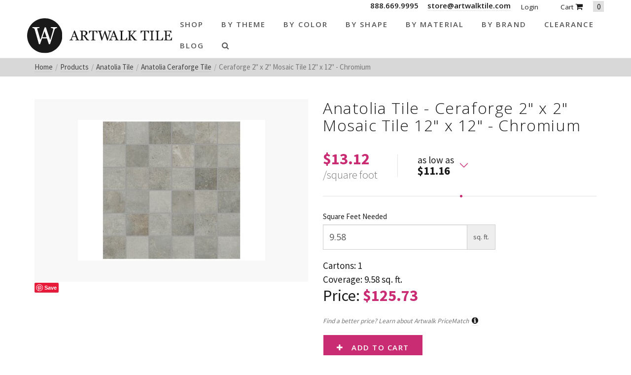

--- FILE ---
content_type: text/html; charset=UTF-8
request_url: https://www.artwalktile.com/products/anatolia/ceraforge/ceraforge-2-x-2-mosaic-tile-chromium-4501-0059-1
body_size: 11183
content:
<!DOCTYPE HTML>
<html lang="en">
	<head>
		<title>Anatolia Tile - Ceraforge 2" x 2" Mosaic Tile 12" x 12" - Chromium</title>

		<meta charset="utf-8">
		<meta name="keywords" content="">
		<meta name="description" content="">
		<meta name="viewport" content="width=device-width, initial-scale=1.0">	
		<meta name="p:domain_verify" content="4e583b92df483581105a2c3fe1f1e252"/>	
		<link rel="shortcut icon" type="image/x-icon" href="https://www.artwalktile.com/images/favicon/favicon.ico">

				<link rel="apple-touch-icon" sizes="57x57" href="https://www.artwalktile.com/images/favicon/apple-icon-57x57.png">
		<link rel="apple-touch-icon" sizes="60x60" href="https://www.artwalktile.com/images/favicon/apple-icon-60x60.png">
		<link rel="apple-touch-icon" sizes="72x72" href="https://www.artwalktile.com/images/favicon/apple-icon-72x72.png">
		<link rel="apple-touch-icon" sizes="76x76" href="https://www.artwalktile.com/images/favicon/apple-icon-76x76.png">
		<link rel="apple-touch-icon" sizes="114x114" href="https://www.artwalktile.com/images/favicon/apple-icon-114x114.png">
		<link rel="apple-touch-icon" sizes="120x120" href="https://www.artwalktile.com/images/favicon/apple-icon-120x120.png">
		<link rel="apple-touch-icon" sizes="144x144" href="https://www.artwalktile.com/images/favicon/apple-icon-144x144.png">
		<link rel="apple-touch-icon" sizes="152x152" href="https://www.artwalktile.com/images/favicon/apple-icon-152x152.png">
		<link rel="apple-touch-icon" sizes="180x180" href="https://www.artwalktile.com/images/favicon/apple-icon-180x180.png">
		<link rel="icon" type="image/png" sizes="192x192"  href="https://www.artwalktile.com/images/favicon/android-icon-192x192.png">
		<link rel="icon" type="image/png" sizes="32x32" href="https://www.artwalktile.com/images/favicon/favicon-32x32.png">
		<link rel="icon" type="image/png" sizes="96x96" href="https://www.artwalktile.com/images/favicon/favicon-96x96.png">
		<link rel="icon" type="image/png" sizes="16x16" href="https://www.artwalktile.com/images/favicon/favicon-16x16.png">
		<link rel="manifest" href="https://www.artwalktile.com/images/favicon/manifest.json">
		<meta name="msapplication-TileColor" content="#ffffff">
		<meta name="msapplication-TileImage" content="https://www.artwalktile.com/images/favicon/ms-icon-144x144.png">
		<meta name="theme-color" content="#ffffff">
		
		<link media="all" type="text/css" rel="stylesheet" href="//maxcdn.bootstrapcdn.com/bootstrap/3.3.4/css/bootstrap.min.css">

    	<link media="all" type="text/css" rel="stylesheet" href="//maxcdn.bootstrapcdn.com/bootstrap/3.3.4/css/bootstrap-theme.min.css">

    	<link media="all" type="text/css" rel="stylesheet" href="//maxcdn.bootstrapcdn.com/font-awesome/4.3.0/css/font-awesome.min.css">

    	<link media="all" type="text/css" rel="stylesheet" href="//fonts.googleapis.com/css?family=Open+Sans:300,300i,400,600,400italic|Source+Sans+Pro:400,700,500,300,600,800">

    	
		<link media="all" type="text/css" rel="stylesheet" href="https://www.artwalktile.com/css/styles.min.css?1721841899">

		
		<link rel="canonical" href="https://www.artwalktile.com/products/anatolia/ceraforge/ceraforge-2-x-2-mosaic-tile-chromium-4501-0059-1">



				<!-- Facebook Open Graph -->
		<meta property="og:title" content="Anatolia Tile - Ceraforge 2" x 2" Mosaic Tile 12" x 12" - Chromium" />
		<meta property="og:type" content="website" />
		<meta property="og:site_name" content="Artwalk Tile" />
		<meta property="og:description" content="" />
		<meta property="og:image" content="https://www.artwalktile.com/images/logo.png" />
		<!-- Google Plus -->
		<link rel="publisher" href="https://plus.google.com/101750162801390853698/"/>

    
		<!-- Google Analytics -->
		<script>
		(function(i,s,o,g,r,a,m){i['GoogleAnalyticsObject']=r;i[r]=i[r]||function(){
		(i[r].q=i[r].q||[]).push(arguments)},i[r].l=1*new Date();a=s.createElement(o),
		m=s.getElementsByTagName(o)[0];a.async=1;a.src=g;m.parentNode.insertBefore(a,m)
		})(window,document,'script','//www.google-analytics.com/analytics.js','ga');

		ga('create', 'UA-26192825-1', 'auto');
		ga('require', 'displayfeatures');
		ga('send', 'pageview');

		</script>

			<!-- RSS Feeds -->
		<link rel="alternate" type="application/rss+xml" title="Blog Posts" href="https://www.artwalktile.com/blog.rss">
		
		<!-- Google Tag Manager -->
		<script>(function(w,d,s,l,i){w[l]=w[l]||[];w[l].push({'gtm.start':
		new Date().getTime(),event:'gtm.js'});var f=d.getElementsByTagName(s)[0],
		j=d.createElement(s),dl=l!='dataLayer'?'&l='+l:'';j.async=true;j.src=
		'https://www.googletagmanager.com/gtm.js?id='+i+dl;f.parentNode.insertBefore(j,f);
		})(window,document,'script','dataLayer','GTM-MW2GFHJ');</script>
		<!-- End Google Tag Manager -->
		
	</head>
	<body itemscope itemtype="http://schema.org/WebPage">

		<!-- Google Tag Manager (noscript) -->
		<noscript><iframe src="https://www.googletagmanager.com/ns.html?id=GTM-MW2GFHJ"
		height="0" width="0" style="display:none;visibility:hidden"></iframe></noscript>
		<!-- End Google Tag Manager (noscript) -->

		<div class="page one-column">

	<header itemscope itemtype="https://schema.org/WPHeader">

        <div class="header-mobile visible-xs visible-sm">
    <div class="row nav-top">
        <div class="container">
            <div class="row">
                <div class="col-xs-7">
                    <a href="tel:+18886699995" class="phone">888.669.9995</a>
                    <a href="tel:+18886699995" class="phone"><a href="mai&#x6c;t&#x6f;:s&#116;o&#114;e&#x40;&#x61;&#114;&#x74;&#x77;&#x61;l&#107;&#116;i&#108;&#x65;.&#99;&#111;m">s&#116;o&#114;e&#x40;&#x61;&#114;&#x74;&#x77;&#x61;l&#107;&#116;i&#108;&#x65;.&#99;&#111;m</a></a>
                </div>
                <div class="col-xs-5 text-right">
                <div class="login-wrapper">
                                    <a href="https://www.artwalktile.com/cart/account">Login</a>
                                <a href="https://www.artwalktile.com/cart" class="cart"><i class="fa fa-shopping-cart"></i></a>
                <span>0</span>
            </div> 
                </div>
            </div>
        </div>
    </div>

    <div class="navbar-mobile">
        <div class="logo">
        	<a href="https://www.artwalktile.com">
                  <img src="https://www.artwalktile.com/images/logo-text.svg" alt="Artwalk Tile"  class="img-responsive" />
            </a>
        </div>
        <ul id="mobile-menu">
            <li>
            	<a class="search-btn" href="#"><i class="fa fa-search"></i></a>
            	<div class="slide-menu">
            		<ul>
            			<li>
            				<div class="mobile-search">
						        <form method="GET" action="https://www.artwalktile.com/products/all" accept-charset="UTF-8" class="form-inline">

	<div class="input-group">
		<input class="form-control" name="keywords" class="form-control" placeholder="Search" required>
		<span class="input-group-btn">
			<button type="submit" class="btn">
				Search
			</button>
		</span>
	</div>

</form>						    </div>
            			</li>
            		</ul>
            	</div>
            </li>
            <li>
            	<a class="visible-closed"><i class="fa fa-bars"></i></a>
        		<a class="visible-open"><i class="fa fa-close"></i></a>
        		<div class="slide-menu">
        			<ul>
                        <li>
    <a href="https://www.artwalktile.com/products">Shop</a>
</li>
<li class="has-sub">
    <a href="https://www.artwalktile.com/products/themes">by Theme<i></i></a>
    <ul>
    	<li class="back">
    		<a href="https://www.artwalktile.com/products/themes">by Theme<i></i></a>
    	</li>
    	    		<li>
    			<a href="https://www.artwalktile.com/products/themes/brick-look-tile">Brick Look Tile</a>
    		</li>
    	    		<li>
    			<a href="https://www.artwalktile.com/products/themes/clearance">Clearance</a>
    		</li>
    	    		<li>
    			<a href="https://www.artwalktile.com/products/themes/concrete-look-tile">Concrete Look Tile</a>
    		</li>
    	    		<li>
    			<a href="https://www.artwalktile.com/products/themes/fabric-look-tile">Fabric Look Tile</a>
    		</li>
    	    		<li>
    			<a href="https://www.artwalktile.com/products/themes/glass-tile">Glass Tile</a>
    		</li>
    	    		<li>
    			<a href="https://www.artwalktile.com/products/themes/glass-mosaic-tile">Glass Mosaic Tile</a>
    		</li>
    	    		<li>
    			<a href="https://www.artwalktile.com/products/themes/hardwood-flooring">Hardwood Flooring</a>
    		</li>
    	    		<li>
    			<a href="https://www.artwalktile.com/products/themes/ledger-stone">Ledger Stone</a>
    		</li>
    	    		<li>
    			<a href="https://www.artwalktile.com/products/themes/marble-and-natural-stone-tile">Marble and Natural Stone Tile</a>
    		</li>
    	    		<li>
    			<a href="https://www.artwalktile.com/products/themes/marble-look-tile">Marble Look Tile</a>
    		</li>
    	    		<li>
    			<a href="https://www.artwalktile.com/products/themes/metal-look-tile">Metal Look Tile</a>
    		</li>
    	    		<li>
    			<a href="https://www.artwalktile.com/products/themes/mosaic-tiles">Mosaic Tile</a>
    		</li>
    	    		<li>
    			<a href="https://www.artwalktile.com/products/themes/natural-stone-and-glass">Natural Stone & Glass Tile</a>
    		</li>
    	    		<li>
    			<a href="https://www.artwalktile.com/products/themes/natural-stone-look-tile">Natural Stone Look Tile</a>
    		</li>
    	    		<li>
    			<a href="https://www.artwalktile.com/products/themes/pebble-tile">Pebble Tile</a>
    		</li>
    	    		<li>
    			<a href="https://www.artwalktile.com/products/themes/pool-tile">Pool Tile</a>
    		</li>
    	    		<li>
    			<a href="https://www.artwalktile.com/products/themes/porcelain-pavers">Porcelain Pavers</a>
    		</li>
    	    		<li>
    			<a href="https://www.artwalktile.com/products/themes/slate-look-tile">Slate Look Tile</a>
    		</li>
    	    		<li>
    			<a href="https://www.artwalktile.com/products/themes/subway-tile">Subway Tile</a>
    		</li>
    	    		<li>
    			<a href="https://www.artwalktile.com/products/themes/terracotta-look">Terracotta Look</a>
    		</li>
    	    		<li>
    			<a href="https://www.artwalktile.com/products/themes/terrazzo-look">Terrazzo Look</a>
    		</li>
    	    		<li>
    			<a href="https://www.artwalktile.com/products/themes/travertine-look-tile">Travertine Look Tile</a>
    		</li>
    	    		<li>
    			<a href="https://www.artwalktile.com/products/themes/wood-look-tile">Wood Look Tile</a>
    		</li>
    	    		<li>
    			<a href="https://www.artwalktile.com/products/themes/water-jet-marble">Water Jet Marble</a>
    		</li>
    	    </ul>
</li>
<li class="has-sub">
    <a href="https://www.artwalktile.com/products/colors">by Color<i></i></a>
    <ul>
    	<li class="back">
    		<a href="https://www.artwalktile.com/products/colors">by Color<i></i></a>
    	</li>
    	    		<li>
    			<a href="https://www.artwalktile.com/products/colors/almond">Almond</a>
    		</li>
    	    		<li>
    			<a href="https://www.artwalktile.com/products/colors/argento">Argento</a>
    		</li>
    	    		<li>
    			<a href="https://www.artwalktile.com/products/colors/beige">Beige</a>
    		</li>
    	    		<li>
    			<a href="https://www.artwalktile.com/products/colors/bianco">Bianco</a>
    		</li>
    	    		<li>
    			<a href="https://www.artwalktile.com/products/colors/black">Black</a>
    		</li>
    	    		<li>
    			<a href="https://www.artwalktile.com/products/colors/blue">Blue</a>
    		</li>
    	    		<li>
    			<a href="https://www.artwalktile.com/products/colors/bone">Bone</a>
    		</li>
    	    		<li>
    			<a href="https://www.artwalktile.com/products/colors/bronze">Bronze</a>
    		</li>
    	    		<li>
    			<a href="https://www.artwalktile.com/products/colors/caramel">Caramel</a>
    		</li>
    	    		<li>
    			<a href="https://www.artwalktile.com/products/colors/carrara">Carrara</a>
    		</li>
    	    		<li>
    			<a href="https://www.artwalktile.com/products/colors/copper">Copper</a>
    		</li>
    	    		<li>
    			<a href="https://www.artwalktile.com/products/colors/cream">Cream</a>
    		</li>
    	    		<li>
    			<a href="https://www.artwalktile.com/products/colors/gold">Gold</a>
    		</li>
    	    		<li>
    			<a href="https://www.artwalktile.com/products/colors/gray">Gray</a>
    		</li>
    	    		<li>
    			<a href="https://www.artwalktile.com/products/colors/green">Green</a>
    		</li>
    	    		<li>
    			<a href="https://www.artwalktile.com/products/colors/greige">Greige</a>
    		</li>
    	    		<li>
    			<a href="https://www.artwalktile.com/products/colors/grey">Grey</a>
    		</li>
    	    		<li>
    			<a href="https://www.artwalktile.com/products/colors/ivory">Ivory</a>
    		</li>
    	    		<li>
    			<a href="https://www.artwalktile.com/products/colors/mica">Mica</a>
    		</li>
    	    		<li>
    			<a href="https://www.artwalktile.com/products/colors/multi">Multi</a>
    		</li>
    	    		<li>
    			<a href="https://www.artwalktile.com/products/colors/natural">Natural</a>
    		</li>
    	    		<li>
    			<a href="https://www.artwalktile.com/products/colors/noce">Noce</a>
    		</li>
    	    		<li>
    			<a href="https://www.artwalktile.com/products/colors/olive">Olive</a>
    		</li>
    	    		<li>
    			<a href="https://www.artwalktile.com/products/colors/orange">Orange</a>
    		</li>
    	    		<li>
    			<a href="https://www.artwalktile.com/products/colors/oxide">Oxide</a>
    		</li>
    	    		<li>
    			<a href="https://www.artwalktile.com/products/colors/pearl">Pearl</a>
    		</li>
    	    		<li>
    			<a href="https://www.artwalktile.com/products/colors/pink">Pink</a>
    		</li>
    	    		<li>
    			<a href="https://www.artwalktile.com/products/colors/purple">Purple</a>
    		</li>
    	    		<li>
    			<a href="https://www.artwalktile.com/products/colors/red">Red</a>
    		</li>
    	    		<li>
    			<a href="https://www.artwalktile.com/products/colors/rust">Rust</a>
    		</li>
    	    		<li>
    			<a href="https://www.artwalktile.com/products/colors/sand">Sand</a>
    		</li>
    	    		<li>
    			<a href="https://www.artwalktile.com/products/colors/silver">Silver</a>
    		</li>
    	    		<li>
    			<a href="https://www.artwalktile.com/products/colors/tan">Tan</a>
    		</li>
    	    		<li>
    			<a href="https://www.artwalktile.com/products/colors/taupe">Taupe</a>
    		</li>
    	    		<li>
    			<a href="https://www.artwalktile.com/products/colors/turquoise">Turquoise</a>
    		</li>
    	    		<li>
    			<a href="https://www.artwalktile.com/products/colors/walnut">Walnut</a>
    		</li>
    	    		<li>
    			<a href="https://www.artwalktile.com/products/colors/white">White</a>
    		</li>
    	    		<li>
    			<a href="https://www.artwalktile.com/products/colors/yellow">Yellow</a>
    		</li>
    	    </ul>
</li>
<li class="has-sub">
    <a href="https://www.artwalktile.com/products/shapes">by Shape<i></i></a>
    <ul>
    	<li class="back">
    		<a href="https://www.artwalktile.com/products/shapes">by Shape<i></i></a>
    	</li>
    	    		<li>
    			<a href="https://www.artwalktile.com/products/shapes/square">Square</a>
    		</li>
    	    		<li>
    			<a href="https://www.artwalktile.com/products/shapes/rectangle">Rectangle</a>
    		</li>
    	    		<li>
    			<a href="https://www.artwalktile.com/products/shapes/hexagon">Hexagon</a>
    		</li>
    	    		<li>
    			<a href="https://www.artwalktile.com/products/shapes/chevron">Chevron</a>
    		</li>
    	    		<li>
    			<a href="https://www.artwalktile.com/products/shapes/octagon">Octagon</a>
    		</li>
    	    		<li>
    			<a href="https://www.artwalktile.com/products/shapes/rhomboid">Rhomboid</a>
    		</li>
    	    		<li>
    			<a href="https://www.artwalktile.com/products/shapes/oval">Oval</a>
    		</li>
    	    		<li>
    			<a href="https://www.artwalktile.com/products/shapes/round">Round</a>
    		</li>
    	    		<li>
    			<a href="https://www.artwalktile.com/products/shapes/random-patterns">Random Patterns</a>
    		</li>
    	    		<li>
    			<a href="https://www.artwalktile.com/products/shapes/unique-shapes">Unique Shapes</a>
    		</li>
    	    </ul>
</li>
<li class="has-sub">
    <a href="https://www.artwalktile.com/products/materials">by Material<i></i></a>
    <ul>
    	<li class="back">
    		<a href="https://www.artwalktile.com/products/materials">by Material<i></i></a>
    	</li>
    	    		<li>
    			<a href="https://www.artwalktile.com/products/materials/cement">Cement</a>
    		</li>
    	    		<li>
    			<a href="https://www.artwalktile.com/products/materials/ceramic">Ceramic</a>
    		</li>
    	    		<li>
    			<a href="https://www.artwalktile.com/products/materials/glass">Glass</a>
    		</li>
    	    		<li>
    			<a href="https://www.artwalktile.com/products/materials/grout-and-other-installation-materials">Grout & Other Installation Materials</a>
    		</li>
    	    		<li>
    			<a href="https://www.artwalktile.com/products/materials/hardwood">Hardwood</a>
    		</li>
    	    		<li>
    			<a href="https://www.artwalktile.com/products/materials/marble">Marble</a>
    		</li>
    	    		<li>
    			<a href="https://www.artwalktile.com/products/materials/metal">Metal</a>
    		</li>
    	    		<li>
    			<a href="https://www.artwalktile.com/products/materials/natural-stone">Natural Stone</a>
    		</li>
    	    		<li>
    			<a href="https://www.artwalktile.com/products/materials/porcelain">Porcelain</a>
    		</li>
    	    		<li>
    			<a href="https://www.artwalktile.com/products/materials/quartz">Quartz</a>
    		</li>
    	    		<li>
    			<a href="https://www.artwalktile.com/products/materials/slate">Slate</a>
    		</li>
    	    		<li>
    			<a href="https://www.artwalktile.com/products/materials/stainless-steel">Stainless Steel</a>
    		</li>
    	    		<li>
    			<a href="https://www.artwalktile.com/products/materials/terrazzo">Terrazzo</a>
    		</li>
    	    		<li>
    			<a href="https://www.artwalktile.com/products/materials/travertine">Travertine</a>
    		</li>
    	    		<li>
    			<a href="https://www.artwalktile.com/products/materials/vinyl">Vinyl</a>
    		</li>
    	    </ul>
</li>
<li class="has-sub">
    <a href="https://www.artwalktile.com/products/brands">by Brand<i></i></a>
    <ul>
    	<li class="back">
    		<a href="https://www.artwalktile.com/products/brands">by Brand<i></i></a>
    	</li>
    	    		<li>
    			<a href="https://www.artwalktile.com/products/abk">ABK Tile</a>
    		</li>
    	    		<li>
    			<a href="https://www.artwalktile.com/products/adex-usa">Adex USA</a>
    		</li>
    	    		<li>
    			<a href="https://www.artwalktile.com/products/alaplana">Alaplana</a>
    		</li>
    	    		<li>
    			<a href="https://www.artwalktile.com/products/american-florim">American Florim Tile</a>
    		</li>
    	    		<li>
    			<a href="https://www.artwalktile.com/products/american-olean">American Olean Tile</a>
    		</li>
    	    		<li>
    			<a href="https://www.artwalktile.com/products/anatolia">Anatolia Tile</a>
    		</li>
    	    		<li>
    			<a href="https://www.artwalktile.com/products/aparici">Aparici Tile</a>
    		</li>
    	    		<li>
    			<a href="https://www.artwalktile.com/products/apavisa-tile">Apavisa Tile</a>
    		</li>
    	    		<li>
    			<a href="https://www.artwalktile.com/products/ape-grupo">Ape Grupo</a>
    		</li>
    	    		<li>
    			<a href="https://www.artwalktile.com/products/argenta">Argenta Tile</a>
    		</li>
    	    		<li>
    			<a href="https://www.artwalktile.com/products/ariana">Ariana Tile</a>
    		</li>
    	    		<li>
    			<a href="https://www.artwalktile.com/products/artistica-due">Artistica Due</a>
    		</li>
    	    		<li>
    			<a href="https://www.artwalktile.com/products/artwalk-tile">ArtWalk Tile</a>
    		</li>
    	    		<li>
    			<a href="https://www.artwalktile.com/products/atlas-concorde">Atlas Concorde Tile</a>
    		</li>
    	    		<li>
    			<a href="https://www.artwalktile.com/products/azteca">Azteca Tile</a>
    		</li>
    	    		<li>
    			<a href="https://www.artwalktile.com/products/baldocer">Baldocer</a>
    		</li>
    	    		<li>
    			<a href="https://www.artwalktile.com/products/bati-orient">Bati Orient Tile</a>
    		</li>
    	    		<li>
    			<a href="https://www.artwalktile.com/products/bestile">Bestile</a>
    		</li>
    	    		<li>
    			<a href="https://www.artwalktile.com/products/bleu-tek">Bleu Tek</a>
    		</li>
    	    		<li>
    			<a href="https://www.artwalktile.com/products/blustyle">Blustyle Tile</a>
    		</li>
    	    		<li>
    			<a href="https://www.artwalktile.com/products/bottega-tile">Bottega Tile</a>
    		</li>
    	    		<li>
    			<a href="https://www.artwalktile.com/products/caesar">Caesar Tile</a>
    		</li>
    	    		<li>
    			<a href="https://www.artwalktile.com/products/campogalliano">Campogalliano Tile</a>
    		</li>
    	    		<li>
    			<a href="https://www.artwalktile.com/products/carmen-ceramica">Carmen Ceramica</a>
    		</li>
    	    		<li>
    			<a href="https://www.artwalktile.com/products/carreaux-metro">Carreaux Métro</a>
    		</li>
    	    		<li>
    			<a href="https://www.artwalktile.com/products/casa-dolce-casa">Casa Dolce Casa Tile</a>
    		</li>
    	    		<li>
    			<a href="https://www.artwalktile.com/products/casalgrande-padana">Casalgrande Padana</a>
    		</li>
    	    		<li>
    			<a href="https://www.artwalktile.com/products/castelvetro">Castelvetro Tile</a>
    		</li>
    	    		<li>
    			<a href="https://www.artwalktile.com/products/century">Century Tile</a>
    		</li>
    	    		<li>
    			<a href="https://www.artwalktile.com/products/ceramiche-italiane">Ceramiche Italiane Tile</a>
    		</li>
    	    		<li>
    			<a href="https://www.artwalktile.com/products/cerdomus">Cerdomus Tile</a>
    		</li>
    	    		<li>
    			<a href="https://www.artwalktile.com/products/cerim">Cerim Tile</a>
    		</li>
    	    		<li>
    			<a href="https://www.artwalktile.com/products/cifreceramica">Cifre Cerámica, S. L</a>
    		</li>
    	    		<li>
    			<a href="https://www.artwalktile.com/products/clearance">Clearance</a>
    		</li>
    	    		<li>
    			<a href="https://www.artwalktile.com/products/coem">Coem Tile</a>
    		</li>
    	    		<li>
    			<a href="https://www.artwalktile.com/products/colli">Colli</a>
    		</li>
    	    		<li>
    			<a href="https://www.artwalktile.com/products/colorker">Colorker</a>
    		</li>
    	    		<li>
    			<a href="https://www.artwalktile.com/products/cotto">Cotto</a>
    		</li>
    	    		<li>
    			<a href="https://www.artwalktile.com/products/cotto-deste">Cotto d'Este</a>
    		</li>
    	    		<li>
    			<a href="https://www.artwalktile.com/products/del-conca">Del Conca Tile</a>
    		</li>
    	    		<li>
    			<a href="https://www.artwalktile.com/products/durstone">Durstone</a>
    		</li>
    	    		<li>
    			<a href="https://www.artwalktile.com/products/eco-tile-imports">Eco Tile Imports</a>
    		</li>
    	    		<li>
    			<a href="https://www.artwalktile.com/products/edimax">Edimax Tile</a>
    		</li>
    	    		<li>
    			<a href="https://www.artwalktile.com/products/ege">Ege Seramik Tile</a>
    		</li>
    	    		<li>
    			<a href="https://www.artwalktile.com/products/eleganza">Eleganza Tile</a>
    		</li>
    	    		<li>
    			<a href="https://www.artwalktile.com/products/elios">Elios</a>
    		</li>
    	    		<li>
    			<a href="https://www.artwalktile.com/products/emotion">Emotion Tile</a>
    		</li>
    	    		<li>
    			<a href="https://www.artwalktile.com/products/energie-ker">Energie Ker</a>
    		</li>
    	    		<li>
    			<a href="https://www.artwalktile.com/products/epoca">Epoca</a>
    		</li>
    	    		<li>
    			<a href="https://www.artwalktile.com/products/equipe-ceramicas">Equipe Ceramicas</a>
    		</li>
    	    		<li>
    			<a href="https://www.artwalktile.com/products/ermes">Ermes</a>
    		</li>
    	    		<li>
    			<a href="https://www.artwalktile.com/products/estudio-ceramico">Estudio Ceramico</a>
    		</li>
    	    		<li>
    			<a href="https://www.artwalktile.com/products/fanal">Fanal</a>
    		</li>
    	    		<li>
    			<a href="https://www.artwalktile.com/products/fap">Fap</a>
    		</li>
    	    		<li>
    			<a href="https://www.artwalktile.com/products/fioranese">Fioranese</a>
    		</li>
    	    		<li>
    			<a href="https://www.artwalktile.com/products/fioranese-tile">Fioranese Tile</a>
    		</li>
    	    		<li>
    			<a href="https://www.artwalktile.com/products/fondovalle">Fondovalle</a>
    		</li>
    	    		<li>
    			<a href="https://www.artwalktile.com/products/gambini">Gambini</a>
    		</li>
    	    		<li>
    			<a href="https://www.artwalktile.com/products/gardenia-orchidea">Gardenia Orchidea Tile</a>
    		</li>
    	    		<li>
    			<a href="https://www.artwalktile.com/products/geo-tiles">Geo Tiles</a>
    		</li>
    	    		<li>
    			<a href="https://www.artwalktile.com/products/grespania-ceramica">Grespania Ceramica</a>
    		</li>
    	    		<li>
    			<a href="https://www.artwalktile.com/products/halcon">Halcon</a>
    		</li>
    	    		<li>
    			<a href="https://www.artwalktile.com/products/hdc">HDC</a>
    		</li>
    	    		<li>
    			<a href="https://www.artwalktile.com/products/imola">Imola</a>
    		</li>
    	    		<li>
    			<a href="https://www.artwalktile.com/products/iris-usa">Iris USA</a>
    		</li>
    	    		<li>
    			<a href="https://www.artwalktile.com/products/isla">Isla Tile</a>
    		</li>
    	    		<li>
    			<a href="https://www.artwalktile.com/products/italgraniti">​Italgraniti</a>
    		</li>
    	    		<li>
    			<a href="https://www.artwalktile.com/products/keraben">Keraben</a>
    		</li>
    	    		<li>
    			<a href="https://www.artwalktile.com/products/kronos">Kronos</a>
    		</li>
    	    		<li>
    			<a href="https://www.artwalktile.com/products/la-fabbrica">La fabbrica Tile</a>
    		</li>
    	    		<li>
    			<a href="https://www.artwalktile.com/products/la-platera">La Platera</a>
    		</li>
    	    		<li>
    			<a href="https://www.artwalktile.com/products/lafaenza">LaFaenza Tile</a>
    		</li>
    	    		<li>
    			<a href="https://www.artwalktile.com/products/landmark-ceramics">Landmark Ceramics Tile</a>
    		</li>
    	    		<li>
    			<a href="https://www.artwalktile.com/products/lea">Lea Tile</a>
    		</li>
    	    		<li>
    			<a href="https://www.artwalktile.com/products/leonardo">Leonardo</a>
    		</li>
    	    		<li>
    			<a href="https://www.artwalktile.com/products/marazzi">Marazzi Tile</a>
    		</li>
    	    		<li>
    			<a href="https://www.artwalktile.com/products/marca-corona">Marca Corona Tile</a>
    		</li>
    	    		<li>
    			<a href="https://www.artwalktile.com/products/mayolica">Mayolica</a>
    		</li>
    	    		<li>
    			<a href="https://www.artwalktile.com/products/mediterranea">Mediterranea</a>
    		</li>
    	    		<li>
    			<a href="https://www.artwalktile.com/products/milestone-florim-usa">Milestone Tile / Florim USA</a>
    		</li>
    	    		<li>
    			<a href="https://www.artwalktile.com/products/mir">MIR Mosaic Tile</a>
    		</li>
    	    		<li>
    			<a href="https://www.artwalktile.com/products/mirage">Mirage</a>
    		</li>
    	    		<li>
    			<a href="https://www.artwalktile.com/products/monocibec">Monocibec</a>
    		</li>
    	    		<li>
    			<a href="https://www.artwalktile.com/products/museum">Museum</a>
    		</li>
    	    		<li>
    			<a href="https://www.artwalktile.com/products/natucer">Natucer</a>
    		</li>
    	    		<li>
    			<a href="https://www.artwalktile.com/products/natural-stone">Natural Stone</a>
    		</li>
    	    		<li>
    			<a href="https://www.artwalktile.com/products/naxos">Naxos Tile</a>
    		</li>
    	    		<li>
    			<a href="https://www.artwalktile.com/products/next-floor">Next Floor</a>
    		</li>
    	    		<li>
    			<a href="https://www.artwalktile.com/products/opificio">Opificio</a>
    		</li>
    	    		<li>
    			<a href="https://www.artwalktile.com/products/panaria">Panaria Tile</a>
    		</li>
    	    		<li>
    			<a href="https://www.artwalktile.com/products/peronda">Peronda</a>
    		</li>
    	    		<li>
    			<a href="https://www.artwalktile.com/products/piemme">Piemme</a>
    		</li>
    	    		<li>
    			<a href="https://www.artwalktile.com/products/polis">Polis</a>
    		</li>
    	    		<li>
    			<a href="https://www.artwalktile.com/products/prissmacer">Prissmacer</a>
    		</li>
    	    		<li>
    			<a href="https://www.artwalktile.com/products/provenza-tile">Provenza Tile</a>
    		</li>
    	    		<li>
    			<a href="https://www.artwalktile.com/products/quintessenza">Quintessenza</a>
    		</li>
    	    		<li>
    			<a href="https://www.artwalktile.com/products/ragno">Ragno Tile</a>
    		</li>
    	    		<li>
    			<a href="https://www.artwalktile.com/products/refin">Refin Tile</a>
    		</li>
    	    		<li>
    			<a href="https://www.artwalktile.com/products/rex">Rex</a>
    		</li>
    	    		<li>
    			<a href="https://www.artwalktile.com/products/roca-tile-usa">Roca Tile USA</a>
    		</li>
    	    		<li>
    			<a href="https://www.artwalktile.com/products/rondine">Rondine Tile</a>
    		</li>
    	    		<li>
    			<a href="https://www.artwalktile.com/products/saloni">Saloni</a>
    		</li>
    	    		<li>
    			<a href="https://www.artwalktile.com/products/sant-agostino">Sant Agostino Tile</a>
    		</li>
    	    		<li>
    			<a href="https://www.artwalktile.com/products/schluter">Schluter</a>
    		</li>
    	    		<li>
    			<a href="https://www.artwalktile.com/products/senio">Senio</a>
    		</li>
    	    		<li>
    			<a href="https://www.artwalktile.com/products/settecento">Settecento Tile</a>
    		</li>
    	    		<li>
    			<a href="https://www.artwalktile.com/products/soho-studio">Soho Studio Tile</a>
    		</li>
    	    		<li>
    			<a href="https://www.artwalktile.com/products/solistone">Solistone</a>
    		</li>
    	    		<li>
    			<a href="https://www.artwalktile.com/products/stn-ceramic">STN Ceramic Tile</a>
    		</li>
    	    		<li>
    			<a href="https://www.artwalktile.com/products/stone-tiles-international">Stone Tiles International</a>
    		</li>
    	    		<li>
    			<a href="https://www.artwalktile.com/products/stonepeak">StonePeak</a>
    		</li>
    	    		<li>
    			<a href="https://www.artwalktile.com/products/supergres">Supergres</a>
    		</li>
    	    		<li>
    			<a href="https://www.artwalktile.com/products/tagina">Tagina</a>
    		</li>
    	    		<li>
    			<a href="https://www.artwalktile.com/products/target">Target</a>
    		</li>
    	    		<li>
    			<a href="https://www.artwalktile.com/products/unicom-starker">Unicom Starker Tile</a>
    		</li>
    	    		<li>
    			<a href="https://www.artwalktile.com/products/vallelunga">Vallelunga Tile</a>
    		</li>
    	    		<li>
    			<a href="https://www.artwalktile.com/products/valsecchia-ceramica">Valsecchia Ceramica</a>
    		</li>
    	    		<li>
    			<a href="https://www.artwalktile.com/products/verde-1999">Verde 1999</a>
    		</li>
    	    		<li>
    			<a href="https://www.artwalktile.com/products/vitra">Vitra</a>
    		</li>
    	    		<li>
    			<a href="https://www.artwalktile.com/products/viva">Viva Tile</a>
    		</li>
    	    		<li>
    			<a href="https://www.artwalktile.com/products/walker-zanger">Walker Zanger</a>
    		</li>
    	    </ul>
</li>                        <li>
                            <a href="https://www.artwalktile.com/blog">Blog</a>
                        </li>
                        			        </ul>			        
			    </div>
			</li>
		</ul>
    </div>
    <div class="clear"></div>
</div>
         <div class="header header-desktop header-fixed hidden-xs hidden-sm">


        <div class="header-top hidden-xs">
            <div class="container">
                <div class="text-right">
                    
                
                <span class="phone-wrapper text-center">888.669.9995</span>
                <span class="phone-wrapper text-center"><a href="&#x6d;a&#105;&#x6c;to:s&#116;o&#x72;&#x65;&#x40;a&#x72;&#116;&#x77;&#x61;&#x6c;k&#116;&#x69;&#108;&#x65;&#x2e;&#99;o&#x6d;">s&#116;o&#x72;&#x65;&#x40;a&#x72;&#116;&#x77;&#x61;&#x6c;k&#116;&#x69;&#108;&#x65;&#x2e;&#99;o&#x6d;</a></span>

                
                <div class="login-wrapper">
                                      <a href="https://www.artwalktile.com/cart/account">Login</a>
                                      <a href="https://www.artwalktile.com/cart" class="cart">Cart <i class="fa fa-shopping-cart"></i></a>
                   <span>0</span>
               </div>  
               </div>  
           </div>

       </div>
        <div class="header-spacer">
        <div class="header-inner">
            <div class="container">

                <div class="row">
                    <div class="col-sm-3">
                        <a href="https://www.artwalktile.com"  class="logo">
                           <img src="https://www.artwalktile.com/images/logo-mark.svg" alt="Artwalk Tile" class="logo-mark" />
                           <span class="logo-text"> <img src="https://www.artwalktile.com/images/logo-text.svg" alt="Artwalk Tile" /></span>
                       </a>
                                          </div>
                   <div id="header-right" class="col-sm-9">
                    <nav id="nav-bar">
                        <ul id="main-menu">
                            <li>
    <a href="https://www.artwalktile.com/products">Shop</a>
</li>
<li class="mega mega4">
    <a href="https://www.artwalktile.com/products/categories">by Theme</a>
    <ul>
        	<li>
    		<a href="https://www.artwalktile.com/products/categories/brick-look-tile">Brick Look Tile</a>
    	</li>
        	<li>
    		<a href="https://www.artwalktile.com/products/categories/concrete-look-tile">Concrete Look Tile</a>
    	</li>
        	<li>
    		<a href="https://www.artwalktile.com/products/categories/fabric-look-tile">Fabric Look Tile</a>
    	</li>
        	<li>
    		<a href="https://www.artwalktile.com/products/categories/glass-tile">Glass Tile</a>
    	</li>
        	<li>
    		<a href="https://www.artwalktile.com/products/categories/hardwood-flooring">Hardwood Flooring</a>
    	</li>
        	<li>
    		<a href="https://www.artwalktile.com/products/categories/ledger-stone-tile">Ledger Stone Tile</a>
    	</li>
        	<li>
    		<a href="https://www.artwalktile.com/products/categories/marble-look-tile">Marble Look Tile</a>
    	</li>
        	<li>
    		<a href="https://www.artwalktile.com/products/categories/metal-look-tile">Metal Look Tile</a>
    	</li>
        	<li>
    		<a href="https://www.artwalktile.com/products/categories/mosaic-tile">Mosaic Tile</a>
    	</li>
        	<li>
    		<a href="https://www.artwalktile.com/products/categories/natural-stone-and-glass-tile">Natural Stone & Glass Tile</a>
    	</li>
        	<li>
    		<a href="https://www.artwalktile.com/products/categories/natural-stone-look-tile">Natural Stone Look Tile</a>
    	</li>
        	<li>
    		<a href="https://www.artwalktile.com/products/categories/pebble-tile">Pebble Tile</a>
    	</li>
        	<li>
    		<a href="https://www.artwalktile.com/products/categories/pool-tile">Pool Tile</a>
    	</li>
        	<li>
    		<a href="https://www.artwalktile.com/products/categories/porcelain-pavers">Porcelain Pavers</a>
    	</li>
        	<li>
    		<a href="https://www.artwalktile.com/products/categories/slate-look-tile">Slate Look Tile</a>
    	</li>
        	<li>
    		<a href="https://www.artwalktile.com/products/categories/subway-tile">Subway Tile</a>
    	</li>
        	<li>
    		<a href="https://www.artwalktile.com/products/categories/terracotta-look-tile">Terracotta Look Tile</a>
    	</li>
        	<li>
    		<a href="https://www.artwalktile.com/products/categories/terrazzo-look-tile">Terrazzo Look Tile</a>
    	</li>
        	<li>
    		<a href="https://www.artwalktile.com/products/categories/travertine-look-tile">Travertine Look Tile</a>
    	</li>
        	<li>
    		<a href="https://www.artwalktile.com/products/categories/water-jet-marble-tile">Water Jet Marble Tile</a>
    	</li>
        	<li>
    		<a href="https://www.artwalktile.com/products/categories/wood-look-tile">Wood Look Tile</a>
    	</li>
        </ul>
</li>
<li class="mega mega4">
    <a href="https://www.artwalktile.com/products/colors">by Color</a>
    <ul>
        	<li>
    		<a href="https://www.artwalktile.com/products/colors/almond">Almond</a>
    	</li>
        	<li>
    		<a href="https://www.artwalktile.com/products/colors/argento">Argento</a>
    	</li>
        	<li>
    		<a href="https://www.artwalktile.com/products/colors/beige">Beige</a>
    	</li>
        	<li>
    		<a href="https://www.artwalktile.com/products/colors/bianco">Bianco</a>
    	</li>
        	<li>
    		<a href="https://www.artwalktile.com/products/colors/black">Black</a>
    	</li>
        	<li>
    		<a href="https://www.artwalktile.com/products/colors/blue">Blue</a>
    	</li>
        	<li>
    		<a href="https://www.artwalktile.com/products/colors/bone">Bone</a>
    	</li>
        	<li>
    		<a href="https://www.artwalktile.com/products/colors/bronze">Bronze</a>
    	</li>
        	<li>
    		<a href="https://www.artwalktile.com/products/colors/caramel">Caramel</a>
    	</li>
        	<li>
    		<a href="https://www.artwalktile.com/products/colors/carrara">Carrara</a>
    	</li>
        	<li>
    		<a href="https://www.artwalktile.com/products/colors/copper">Copper</a>
    	</li>
        	<li>
    		<a href="https://www.artwalktile.com/products/colors/cream">Cream</a>
    	</li>
        	<li>
    		<a href="https://www.artwalktile.com/products/colors/gold">Gold</a>
    	</li>
        	<li>
    		<a href="https://www.artwalktile.com/products/colors/gray">Gray</a>
    	</li>
        	<li>
    		<a href="https://www.artwalktile.com/products/colors/green">Green</a>
    	</li>
        	<li>
    		<a href="https://www.artwalktile.com/products/colors/greige">Greige</a>
    	</li>
        	<li>
    		<a href="https://www.artwalktile.com/products/colors/grey">Grey</a>
    	</li>
        	<li>
    		<a href="https://www.artwalktile.com/products/colors/ivory">Ivory</a>
    	</li>
        	<li>
    		<a href="https://www.artwalktile.com/products/colors/mica">Mica</a>
    	</li>
        	<li>
    		<a href="https://www.artwalktile.com/products/colors/multi">Multi</a>
    	</li>
        	<li>
    		<a href="https://www.artwalktile.com/products/colors/natural">Natural</a>
    	</li>
        	<li>
    		<a href="https://www.artwalktile.com/products/colors/noce">Noce</a>
    	</li>
        	<li>
    		<a href="https://www.artwalktile.com/products/colors/olive">Olive</a>
    	</li>
        	<li>
    		<a href="https://www.artwalktile.com/products/colors/orange">Orange</a>
    	</li>
        	<li>
    		<a href="https://www.artwalktile.com/products/colors/oxide">Oxide</a>
    	</li>
        	<li>
    		<a href="https://www.artwalktile.com/products/colors/pearl">Pearl</a>
    	</li>
        	<li>
    		<a href="https://www.artwalktile.com/products/colors/pink">Pink</a>
    	</li>
        	<li>
    		<a href="https://www.artwalktile.com/products/colors/purple">Purple</a>
    	</li>
        	<li>
    		<a href="https://www.artwalktile.com/products/colors/red">Red</a>
    	</li>
        	<li>
    		<a href="https://www.artwalktile.com/products/colors/rust">Rust</a>
    	</li>
        	<li>
    		<a href="https://www.artwalktile.com/products/colors/sand">Sand</a>
    	</li>
        	<li>
    		<a href="https://www.artwalktile.com/products/colors/silver">Silver</a>
    	</li>
        	<li>
    		<a href="https://www.artwalktile.com/products/colors/tan">Tan</a>
    	</li>
        	<li>
    		<a href="https://www.artwalktile.com/products/colors/taupe">Taupe</a>
    	</li>
        	<li>
    		<a href="https://www.artwalktile.com/products/colors/turquoise">Turquoise</a>
    	</li>
        	<li>
    		<a href="https://www.artwalktile.com/products/colors/walnut">Walnut</a>
    	</li>
        	<li>
    		<a href="https://www.artwalktile.com/products/colors/white">White</a>
    	</li>
        	<li>
    		<a href="https://www.artwalktile.com/products/colors/yellow">Yellow</a>
    	</li>
        </ul>
</li>
<li class="mega mega3">
    <a href="https://www.artwalktile.com/products/shapes">by Shape</a>
    <ul>
        	<li>
    		<a href="https://www.artwalktile.com/products/shapes/square">Square</a>
    	</li>
        	<li>
    		<a href="https://www.artwalktile.com/products/shapes/rectangle">Rectangle</a>
    	</li>
        	<li>
    		<a href="https://www.artwalktile.com/products/shapes/hexagon">Hexagon</a>
    	</li>
        	<li>
    		<a href="https://www.artwalktile.com/products/shapes/chevron">Chevron</a>
    	</li>
        	<li>
    		<a href="https://www.artwalktile.com/products/shapes/octagon">Octagon</a>
    	</li>
        	<li>
    		<a href="https://www.artwalktile.com/products/shapes/rhomboid">Rhomboid</a>
    	</li>
        	<li>
    		<a href="https://www.artwalktile.com/products/shapes/oval">Oval</a>
    	</li>
        	<li>
    		<a href="https://www.artwalktile.com/products/shapes/round">Round</a>
    	</li>
        	<li>
    		<a href="https://www.artwalktile.com/products/shapes/random-patterns">Random Patterns</a>
    	</li>
        	<li>
    		<a href="https://www.artwalktile.com/products/shapes/unique-shapes">Unique Shapes</a>
    	</li>
        </ul>
</li>
<li class="mega mega4">
    <a href="https://www.artwalktile.com/products/materials">by Material</a>
    <ul>
        	<li>
    		<a href="https://www.artwalktile.com/products/materials/cement">Cement</a>
    	</li>
        	<li>
    		<a href="https://www.artwalktile.com/products/materials/ceramic">Ceramic</a>
    	</li>
        	<li>
    		<a href="https://www.artwalktile.com/products/materials/glass">Glass</a>
    	</li>
        	<li>
    		<a href="https://www.artwalktile.com/products/materials/grout-and-other-installation-materials">Grout & Other Installation Materials</a>
    	</li>
        	<li>
    		<a href="https://www.artwalktile.com/products/materials/hardwood">Hardwood</a>
    	</li>
        	<li>
    		<a href="https://www.artwalktile.com/products/materials/marble">Marble</a>
    	</li>
        	<li>
    		<a href="https://www.artwalktile.com/products/materials/metal">Metal</a>
    	</li>
        	<li>
    		<a href="https://www.artwalktile.com/products/materials/natural-stone">Natural Stone</a>
    	</li>
        	<li>
    		<a href="https://www.artwalktile.com/products/materials/porcelain">Porcelain</a>
    	</li>
        	<li>
    		<a href="https://www.artwalktile.com/products/materials/quartz">Quartz</a>
    	</li>
        	<li>
    		<a href="https://www.artwalktile.com/products/materials/slate">Slate</a>
    	</li>
        	<li>
    		<a href="https://www.artwalktile.com/products/materials/stainless-steel">Stainless Steel</a>
    	</li>
        	<li>
    		<a href="https://www.artwalktile.com/products/materials/terrazzo">Terrazzo</a>
    	</li>
        	<li>
    		<a href="https://www.artwalktile.com/products/materials/travertine">Travertine</a>
    	</li>
        	<li>
    		<a href="https://www.artwalktile.com/products/materials/vinyl">Vinyl</a>
    	</li>
        </ul>
</li>
<li class="mega mega5">
    <a href="https://www.artwalktile.com/products/brands">by Brand</a>
    <ul>
        	<li>
    		<a href="https://www.artwalktile.com/products/abk">ABK Tile</a>
    	</li>
        	<li>
    		<a href="https://www.artwalktile.com/products/adex-usa">Adex USA</a>
    	</li>
        	<li>
    		<a href="https://www.artwalktile.com/products/alaplana">Alaplana</a>
    	</li>
        	<li>
    		<a href="https://www.artwalktile.com/products/american-florim">American Florim Tile</a>
    	</li>
        	<li>
    		<a href="https://www.artwalktile.com/products/american-olean">American Olean Tile</a>
    	</li>
        	<li>
    		<a href="https://www.artwalktile.com/products/anatolia">Anatolia Tile</a>
    	</li>
        	<li>
    		<a href="https://www.artwalktile.com/products/aparici">Aparici Tile</a>
    	</li>
        	<li>
    		<a href="https://www.artwalktile.com/products/apavisa-tile">Apavisa Tile</a>
    	</li>
        	<li>
    		<a href="https://www.artwalktile.com/products/ape-grupo">Ape Grupo</a>
    	</li>
        	<li>
    		<a href="https://www.artwalktile.com/products/argenta">Argenta Tile</a>
    	</li>
        	<li>
    		<a href="https://www.artwalktile.com/products/ariana">Ariana Tile</a>
    	</li>
        	<li>
    		<a href="https://www.artwalktile.com/products/artistica-due">Artistica Due</a>
    	</li>
        	<li>
    		<a href="https://www.artwalktile.com/products/artwalk-tile">ArtWalk Tile</a>
    	</li>
        	<li>
    		<a href="https://www.artwalktile.com/products/atlas-concorde">Atlas Concorde Tile</a>
    	</li>
        	<li>
    		<a href="https://www.artwalktile.com/products/azteca">Azteca Tile</a>
    	</li>
        	<li>
    		<a href="https://www.artwalktile.com/products/baldocer">Baldocer</a>
    	</li>
        	<li>
    		<a href="https://www.artwalktile.com/products/bati-orient">Bati Orient Tile</a>
    	</li>
        	<li>
    		<a href="https://www.artwalktile.com/products/bestile">Bestile</a>
    	</li>
        	<li>
    		<a href="https://www.artwalktile.com/products/bleu-tek">Bleu Tek</a>
    	</li>
        	<li>
    		<a href="https://www.artwalktile.com/products/blustyle">Blustyle Tile</a>
    	</li>
        	<li>
    		<a href="https://www.artwalktile.com/products/bottega-tile">Bottega Tile</a>
    	</li>
        	<li>
    		<a href="https://www.artwalktile.com/products/caesar">Caesar Tile</a>
    	</li>
        	<li>
    		<a href="https://www.artwalktile.com/products/campogalliano">Campogalliano Tile</a>
    	</li>
        	<li>
    		<a href="https://www.artwalktile.com/products/carmen-ceramica">Carmen Ceramica</a>
    	</li>
        	<li>
    		<a href="https://www.artwalktile.com/products/carreaux-metro">Carreaux Métro</a>
    	</li>
        	<li>
    		<a href="https://www.artwalktile.com/products/casa-dolce-casa">Casa Dolce Casa Tile</a>
    	</li>
        	<li>
    		<a href="https://www.artwalktile.com/products/casalgrande-padana">Casalgrande Padana</a>
    	</li>
        	<li>
    		<a href="https://www.artwalktile.com/products/castelvetro">Castelvetro Tile</a>
    	</li>
        	<li>
    		<a href="https://www.artwalktile.com/products/century">Century Tile</a>
    	</li>
        	<li>
    		<a href="https://www.artwalktile.com/products/ceramiche-italiane">Ceramiche Italiane Tile</a>
    	</li>
        	<li>
    		<a href="https://www.artwalktile.com/products/cerdomus">Cerdomus Tile</a>
    	</li>
        	<li>
    		<a href="https://www.artwalktile.com/products/cerim">Cerim Tile</a>
    	</li>
        	<li>
    		<a href="https://www.artwalktile.com/products/cifreceramica">Cifre Cerámica, S. L</a>
    	</li>
        	<li>
    		<a href="https://www.artwalktile.com/products/clearance">Clearance</a>
    	</li>
        	<li>
    		<a href="https://www.artwalktile.com/products/coem">Coem Tile</a>
    	</li>
        	<li>
    		<a href="https://www.artwalktile.com/products/colli">Colli</a>
    	</li>
        	<li>
    		<a href="https://www.artwalktile.com/products/colorker">Colorker</a>
    	</li>
        	<li>
    		<a href="https://www.artwalktile.com/products/cotto">Cotto</a>
    	</li>
        	<li>
    		<a href="https://www.artwalktile.com/products/cotto-deste">Cotto d'Este</a>
    	</li>
        	<li>
    		<a href="https://www.artwalktile.com/products/del-conca">Del Conca Tile</a>
    	</li>
        	<li>
    		<a href="https://www.artwalktile.com/products/durstone">Durstone</a>
    	</li>
        	<li>
    		<a href="https://www.artwalktile.com/products/eco-tile-imports">Eco Tile Imports</a>
    	</li>
        	<li>
    		<a href="https://www.artwalktile.com/products/edimax">Edimax Tile</a>
    	</li>
        	<li>
    		<a href="https://www.artwalktile.com/products/ege">Ege Seramik Tile</a>
    	</li>
        	<li>
    		<a href="https://www.artwalktile.com/products/eleganza">Eleganza Tile</a>
    	</li>
        	<li>
    		<a href="https://www.artwalktile.com/products/elios">Elios</a>
    	</li>
        	<li>
    		<a href="https://www.artwalktile.com/products/emotion">Emotion Tile</a>
    	</li>
        	<li>
    		<a href="https://www.artwalktile.com/products/energie-ker">Energie Ker</a>
    	</li>
        	<li>
    		<a href="https://www.artwalktile.com/products/epoca">Epoca</a>
    	</li>
        	<li>
    		<a href="https://www.artwalktile.com/products/equipe-ceramicas">Equipe Ceramicas</a>
    	</li>
        	<li>
    		<a href="https://www.artwalktile.com/products/ermes">Ermes</a>
    	</li>
        	<li>
    		<a href="https://www.artwalktile.com/products/estudio-ceramico">Estudio Ceramico</a>
    	</li>
        	<li>
    		<a href="https://www.artwalktile.com/products/fanal">Fanal</a>
    	</li>
        	<li>
    		<a href="https://www.artwalktile.com/products/fap">Fap</a>
    	</li>
        	<li>
    		<a href="https://www.artwalktile.com/products/fioranese">Fioranese</a>
    	</li>
        	<li>
    		<a href="https://www.artwalktile.com/products/fioranese-tile">Fioranese Tile</a>
    	</li>
        	<li>
    		<a href="https://www.artwalktile.com/products/fondovalle">Fondovalle</a>
    	</li>
        	<li>
    		<a href="https://www.artwalktile.com/products/gambini">Gambini</a>
    	</li>
        	<li>
    		<a href="https://www.artwalktile.com/products/gardenia-orchidea">Gardenia Orchidea Tile</a>
    	</li>
        	<li>
    		<a href="https://www.artwalktile.com/products/geo-tiles">Geo Tiles</a>
    	</li>
        	<li>
    		<a href="https://www.artwalktile.com/products/grespania-ceramica">Grespania Ceramica</a>
    	</li>
        	<li>
    		<a href="https://www.artwalktile.com/products/halcon">Halcon</a>
    	</li>
        	<li>
    		<a href="https://www.artwalktile.com/products/hdc">HDC</a>
    	</li>
        	<li>
    		<a href="https://www.artwalktile.com/products/imola">Imola</a>
    	</li>
        	<li>
    		<a href="https://www.artwalktile.com/products/iris-usa">Iris USA</a>
    	</li>
        	<li>
    		<a href="https://www.artwalktile.com/products/isla">Isla Tile</a>
    	</li>
        	<li>
    		<a href="https://www.artwalktile.com/products/italgraniti">​Italgraniti</a>
    	</li>
        	<li>
    		<a href="https://www.artwalktile.com/products/keraben">Keraben</a>
    	</li>
        	<li>
    		<a href="https://www.artwalktile.com/products/kronos">Kronos</a>
    	</li>
        	<li>
    		<a href="https://www.artwalktile.com/products/la-fabbrica">La fabbrica Tile</a>
    	</li>
        	<li>
    		<a href="https://www.artwalktile.com/products/la-platera">La Platera</a>
    	</li>
        	<li>
    		<a href="https://www.artwalktile.com/products/lafaenza">LaFaenza Tile</a>
    	</li>
        	<li>
    		<a href="https://www.artwalktile.com/products/landmark-ceramics">Landmark Ceramics Tile</a>
    	</li>
        	<li>
    		<a href="https://www.artwalktile.com/products/lea">Lea Tile</a>
    	</li>
        	<li>
    		<a href="https://www.artwalktile.com/products/leonardo">Leonardo</a>
    	</li>
        	<li>
    		<a href="https://www.artwalktile.com/products/marazzi">Marazzi Tile</a>
    	</li>
        	<li>
    		<a href="https://www.artwalktile.com/products/marca-corona">Marca Corona Tile</a>
    	</li>
        	<li>
    		<a href="https://www.artwalktile.com/products/mayolica">Mayolica</a>
    	</li>
        	<li>
    		<a href="https://www.artwalktile.com/products/mediterranea">Mediterranea</a>
    	</li>
        	<li>
    		<a href="https://www.artwalktile.com/products/milestone-florim-usa">Milestone Tile / Florim USA</a>
    	</li>
        	<li>
    		<a href="https://www.artwalktile.com/products/mir">MIR Mosaic Tile</a>
    	</li>
        	<li>
    		<a href="https://www.artwalktile.com/products/mirage">Mirage</a>
    	</li>
        	<li>
    		<a href="https://www.artwalktile.com/products/monocibec">Monocibec</a>
    	</li>
        	<li>
    		<a href="https://www.artwalktile.com/products/museum">Museum</a>
    	</li>
        	<li>
    		<a href="https://www.artwalktile.com/products/natucer">Natucer</a>
    	</li>
        	<li>
    		<a href="https://www.artwalktile.com/products/natural-stone">Natural Stone</a>
    	</li>
        	<li>
    		<a href="https://www.artwalktile.com/products/naxos">Naxos Tile</a>
    	</li>
        	<li>
    		<a href="https://www.artwalktile.com/products/next-floor">Next Floor</a>
    	</li>
        	<li>
    		<a href="https://www.artwalktile.com/products/opificio">Opificio</a>
    	</li>
        	<li>
    		<a href="https://www.artwalktile.com/products/panaria">Panaria Tile</a>
    	</li>
        	<li>
    		<a href="https://www.artwalktile.com/products/peronda">Peronda</a>
    	</li>
        	<li>
    		<a href="https://www.artwalktile.com/products/piemme">Piemme</a>
    	</li>
        	<li>
    		<a href="https://www.artwalktile.com/products/polis">Polis</a>
    	</li>
        	<li>
    		<a href="https://www.artwalktile.com/products/prissmacer">Prissmacer</a>
    	</li>
        	<li>
    		<a href="https://www.artwalktile.com/products/provenza-tile">Provenza Tile</a>
    	</li>
        	<li>
    		<a href="https://www.artwalktile.com/products/quintessenza">Quintessenza</a>
    	</li>
        	<li>
    		<a href="https://www.artwalktile.com/products/ragno">Ragno Tile</a>
    	</li>
        	<li>
    		<a href="https://www.artwalktile.com/products/refin">Refin Tile</a>
    	</li>
        	<li>
    		<a href="https://www.artwalktile.com/products/rex">Rex</a>
    	</li>
        	<li>
    		<a href="https://www.artwalktile.com/products/roca-tile-usa">Roca Tile USA</a>
    	</li>
        	<li>
    		<a href="https://www.artwalktile.com/products/rondine">Rondine Tile</a>
    	</li>
        	<li>
    		<a href="https://www.artwalktile.com/products/saloni">Saloni</a>
    	</li>
        	<li>
    		<a href="https://www.artwalktile.com/products/sant-agostino">Sant Agostino Tile</a>
    	</li>
        	<li>
    		<a href="https://www.artwalktile.com/products/schluter">Schluter</a>
    	</li>
        	<li>
    		<a href="https://www.artwalktile.com/products/senio">Senio</a>
    	</li>
        	<li>
    		<a href="https://www.artwalktile.com/products/settecento">Settecento Tile</a>
    	</li>
        	<li>
    		<a href="https://www.artwalktile.com/products/soho-studio">Soho Studio Tile</a>
    	</li>
        	<li>
    		<a href="https://www.artwalktile.com/products/solistone">Solistone</a>
    	</li>
        	<li>
    		<a href="https://www.artwalktile.com/products/stn-ceramic">STN Ceramic Tile</a>
    	</li>
        	<li>
    		<a href="https://www.artwalktile.com/products/stone-tiles-international">Stone Tiles International</a>
    	</li>
        	<li>
    		<a href="https://www.artwalktile.com/products/stonepeak">StonePeak</a>
    	</li>
        	<li>
    		<a href="https://www.artwalktile.com/products/supergres">Supergres</a>
    	</li>
        	<li>
    		<a href="https://www.artwalktile.com/products/tagina">Tagina</a>
    	</li>
        	<li>
    		<a href="https://www.artwalktile.com/products/target">Target</a>
    	</li>
        	<li>
    		<a href="https://www.artwalktile.com/products/unicom-starker">Unicom Starker Tile</a>
    	</li>
        	<li>
    		<a href="https://www.artwalktile.com/products/vallelunga">Vallelunga Tile</a>
    	</li>
        	<li>
    		<a href="https://www.artwalktile.com/products/valsecchia-ceramica">Valsecchia Ceramica</a>
    	</li>
        	<li>
    		<a href="https://www.artwalktile.com/products/verde-1999">Verde 1999</a>
    	</li>
        	<li>
    		<a href="https://www.artwalktile.com/products/vitra">Vitra</a>
    	</li>
        	<li>
    		<a href="https://www.artwalktile.com/products/viva">Viva Tile</a>
    	</li>
        	<li>
    		<a href="https://www.artwalktile.com/products/walker-zanger">Walker Zanger</a>
    	</li>
        </ul>
</li>
<li>
    <a href="https://www.artwalktile.com/products/clearance">Clearance</a>
</li>                            <li>
                                <a href="https://www.artwalktile.com/blog">Blog</a>
                            </li>
                            <li>
                                <a class="search-link" href="#"><span><i class="fa fa-search"></i></span></a>
                            </li>
                        </ul>

                    </nav>


                    <div class="search-box">
                        <form method="GET" action="https://www.artwalktile.com/products/all" accept-charset="UTF-8" class="form-inline">

	<div class="input-group">
		<input class="form-control" name="keywords" class="form-control" placeholder="Search" required>
		<span class="input-group-btn">
			<button type="submit" class="btn">
				Search
			</button>
		</span>
	</div>

</form>                        <span class="search-close"><i class="fa fa-times"></i></span>
                    </div>

                </div>

            </div>
        </div>
    </div>
</div>
</div>
</header>	<div class="subpage">		
		<div class="breadcrumb-wrapper">
			<div class="container">
				<div class="col-sm-12">
					<div class="row">
						<div itemprop="breadcrumb">
							<ul class="breadcrumb"><li><a href="https://www.artwalktile.com">Home</a></li><li><a href="https://www.artwalktile.com/products" target="_self">Products</a></li><li><a href="https://www.artwalktile.com/products/anatolia">Anatolia Tile</a></li><li><a href="https://www.artwalktile.com/products/anatolia/ceraforge">Anatolia Ceraforge Tile</a></li><li class="active">Ceraforge 2" x 2" Mosaic Tile 12" x 12" - Chromium</li></ul>
						</div>
					</div>
				</div>
			</div>
		</div>
		<div class="sub-heading">
			<div class="container">
				<div class="col-sm-12">
														</div>
			</div>
		</div>

		<div class="container">
			<div class="row">

				<!-- Main Content, Right Column -->
				<div class="col-sm-12">

					

					<main class="grid-pad" itemprop="mainContentOfPage">

						
						

						<div class="row">

	<div class="col-sm-12">

		<div class="row">

			<div class="col-sm-6">

				<div class="product-image">
					<table width="100%" cellspacing="0" cellpadding="0">
						<tr>
							<td height="340" align="center" valign="middle">

																	<a href="https://www.artwalktile.com/images/uQTCYB/6f6d_1000w/4501-0059-1.jpg" class="img-modal " title="Ceraforge 2&quot; x 2&quot; Mosaic Tile 12&quot; x 12&quot; - Chromium">
										<img src="https://www.artwalktile.com/images/uQTCYB/3a39_380w400h/4501-0059-1.jpg" alt="Ceraforge 2&quot; x 2&quot; Mosaic Tile 12&quot; x 12&quot; - Chromium" class="img-responsive ">
									</a>
								
							</td>
						</tr>
					</table>
				</div>

				
				<a data-pin-do="buttonPin" href="//www.pinterest.com/pin/create/button/?url=https%3A%2F%2Fwww.artwalktile.com%2Fproducts%2Fanatolia%2Fceraforge%2Fceraforge-2-x-2-mosaic-tile-chromium-4501-0059-1&media=https%3A%2F%2Fwww.artwalktile.com%2Fimages%2FuQTCYB%2F6f6d_1000w%2F4501-0059-1.jpg&description=Ceraforge+2%22+x+2%22+Mosaic+Tile+12%22+x+12%22+-+Chromium"><img src="//assets.pinterest.com/images/pidgets/pinit_fg_en_rect_gray_20.png" /></a>
				<!-- Please call pinit.js only once per page -->
				<script async defer src="//assets.pinterest.com/js/pinit.js"></script>

			</div>
			<div class="col-sm-6 product-info">

				<h1 class="h3" style="margin-top: 0;">
					<span>Anatolia Tile</span> -
					<span>Ceraforge 2" x 2" Mosaic Tile 12" x 12" - Chromium</span>
				</h1>

				
				<div class="price-wrapper">
					<strong class="price">
						$13.12 <small style="color: #777;">/square foot</small>
					</strong>

																	<a href="#" class="toggle-bulk-discounts">
							<span>as low as<br><strong>$11.16</strong></span>
							<svg xmlns="http://www.w3.org/2000/svg" fill="none" viewBox="0 0 24 24" stroke-width="1.5" stroke="currentColor">
								<path stroke-linecap="round" stroke-linejoin="round" d="M19.5 8.25l-7.5 7.5-7.5-7.5" />
							</svg>								  
						</a>
									</div>

									<div class="bulk-discounts">
						<div class="h4">Save when buying in bulk!</div>
																				<div><strong>$12.34</strong>/sf for 250 sf</div>
																				<div><strong>$11.94</strong>/sf for 500 sf</div>
																				<div><strong>$11.55</strong>/sf for 1,000 sf</div>
																				<div><strong>$11.16</strong>/sf for 2,000 sf</div>
											</div>
				
				
				<div></div>

				

				<div class="divider"></div>

				<form method="POST" action="https://www.artwalktile.com/cart/add" accept-charset="UTF-8"><input name="_token" type="hidden" value="4eFInUPuUuVCR0RvKfXKsPUWtL7u1paSd9b9D18d">
			<style type="text/css">
				.js-test, .hp-test { position:absolute; left:-9999px; }
			</style>

			<div class="control-group js-test">
				<div class="controls">
					<label class="checkbox">
						<span id="js_test_696e0d1103903"></span>

						<script>
							var js_test = '<in' + 'put type="checkbox" name="js_test" checked="checked">';
							document.getElementById("js_test_696e0d1103903").innerHTML = js_test;
						</script>

						Please check this to prove you are human
					</label>
				</div>
			</div>

			<div class="control-group hp-test">
				<div class="controls">
					<label class="checkbox">
						<input type="checkbox" name="hp_test">
						Please leave this unchecked
					</label>
				</div>
			</div>

	<input name="product_id" type="hidden" value="91893">

	
		
			
				<input name="quantity" type="hidden" value="1">

				<div class="form-group cart-form">
					<label style="font-weight: normal;">Square Feet Needed</label>

					<div class="input-group">
						<input class="form-control" autocomplete="off" name="coverage" type="text" value="9.58">
						<span class="input-group-addon">
							sq. ft.
						</span>
					</div>

					<ul>
						<li>
															Cartons:
							
							<span class="quantity"></span>
						</li>
						<li>
							Coverage: <span class="sqft"></span> sq. ft.
						</li>
						<li class="price">
							Price:
															<strong>$<span class="price-total"></span></strong>
							
													</li>
					</ul>

				</div>

			
			<div class="price-match">
				<span>Find a better price? Learn about Artwalk PriceMatch</span>&nbsp;

				<a 	data-content='
						We strive to offer the widest selection of highest quality tile products combined with the highest level of customer service in the industry.<br><br>
						Due to the large number of products we offer, occasional manufacturer price reductions are not immediately reflected on our website. As a result,
						many times we are able to match (or beat!) a competitor’s published delivered pricing. If you have found an identical product elsewhere for a lower delivered cost,
						please contact our tile specialists for a <a href="https://www.artwalktile.com/request-quote-modal?product_id=91893">custom quote</a>.'>

					<i class="fa fa-info-circle"></i>
				</a>
			</div>


			<div class="min-quantity alert alert-danger" style="display: none;">
				Minimum Order Quantity: 1
			</div>

			<button type="submit" class="btns btn-primary">
				<i class="fa fa-plus"></i>
				&nbsp;
				Add to Cart
			</button>

		

		

	

</form>






			</div>
		</div>


		<br>
		<ul class="nav nav-tabs" role="tablist">
			<li class="active"><a href="#specifications" data-toggle="tab">Product Specifications</a></li>
			<li><a href="#reviews" data-toggle="tab">Reviews (0)</a></li>
		</ul>

  		<div class="tab-content">
    		<div class="tab-pane active" id="specifications">
    			<br>
    			<table class="table table-condensed table-striped">

			<tr>
			<td><strong>Coverage</strong></td>
			<td>9.58 sq. ft.</td>
		</tr>
	
			<tr>
			<td><strong>Pieces/Carton</strong></td>
			<td>10</td>
		</tr>
	
			<tr>
			<td><strong>Color</strong></td>
			<td>Chromium</td>
		</tr>
	
			<tr>
			<td><strong>Weight</strong></td>
			<td>40.22 lbs.</td>
		</tr>
	
			<tr>
			<td><strong>Width</strong></td>
			<td>12"</td>
		</tr>
	
			<tr>
			<td><strong>Length</strong></td>
			<td>12"</td>
		</tr>
		

	
		<tr>
			<td>
									<strong>Finish</strong>
							</td>
			<td>Matte</td>
		</tr>

	
		<tr>
			<td>
									<strong>Thickness</strong>
							</td>
			<td>10.5 mm</td>
		</tr>

	
		<tr>
			<td>
									<strong>Type</strong>
							</td>
			<td>Mosaic</td>
		</tr>

	

			<tr>
			<td><strong>MPN</strong></td>
			<td>4501-0059-1</td>
		</tr>
	
</table>    		</div>
    		<div class="tab-pane" id="reviews">
    			<br>
    			<p>Sorry, no reviews are available for this product.</p>



<br>
<p>
	<small>
		Have you purchased this product?
		<a href="https://www.artwalktile.com/products/review">Leave a review!</a>
	</small>
</p>

    		</div>
    	</div>


	</div>

</div>










					</main>
				</div>
			</div>
		</div>
	</div>

	<footer itemscope itemtype="https://schema.org/WPFooter">
	
	<div class="row footer-top">
		<div class="grid-pad">
			<div class="container">
				<div class="col-sm-3">
					<div class="title">Contact Us</div>
					<ul>
						<li><span class="hidden-xs"><img src="/images/icon-phone.png" alt="Phone Icon"/>888.669.9995</span><span class="visible-xs"><a href="tel:+18886699995"><img src="/images/icon-phone.png" alt="Phone Icon"/>888.669.9995</a></span></li>
						<li><img src="/images/icon-address.png" alt="Address Icon"/>1020 Sunset Point Rd. #307<br>&nbsp;&nbsp;&nbsp;&nbsp;&nbsp;&nbsp;&nbsp;Clearwater, FL 33755</li>
						<li><img src="/images/icon-email.png" alt="Email Icon"/><a href="mailto:s&#x74;&#x6f;re&#64;&#x61;&#114;t&#119;a&#108;k&#116;il&#x65;&#x2e;co&#109;">s&#x74;&#x6f;re&#64;&#x61;&#114;t&#119;a&#108;k&#116;il&#x65;&#x2e;co&#109;</a></li>
            			
					</ul>
				</div>
				<div class="col-sm-3">
					<div class="title">Shopping With Us</div>
					<ul>
						<li class="first"><a href="https://www.artwalktile.com/products/reviews" target="_self">Reviews</a></li><li class=""><a href="https://www.artwalktile.com/order-processing" target="_self">Order Processing</a></li><li class=""><a href="https://www.artwalktile.com/return-policy" target="_self">Return Policy</a></li><li class=""><a href="https://www.artwalktile.com/privacy-policy" target="_self">Privacy Policy</a></li><li class=""><a href="https://www.artwalktile.com/terms-and-conditions-of-sale" target="_self">Terms and Conditions of Sale</a></li><li class=""><a href="https://www.artwalktile.com/shipping-information" target="_self">Shipping Information</a></li><li class="last"><a href="https://www.artwalktile.com/legal-info" target="_self">Legal Info</a></li>
					</ul>
				</div>
				<div class="col-sm-3">
					<div class="title">Hours</div>
					<div>
						Mon-Fri: 10am - 5pm
					</div>
				</div>
				<div class="col-sm-3 logos">
					<div class="text-center credit-cards">
						<i class="fa fa-cc-visa"></i>
						<i class="fa fa-cc-mastercard"></i>
						<i class="fa fa-cc-amex"></i>
					</div>
					<div class="text-center" ><img src="/images/img_map.png"/></div>
					
				</div>
			</div>
		</div>
	</div>

	<div class="row footer-bottom">
		<div class="grid-pad">
			<div class="container">
				<div class="col-sm-3">
					<p>&copy;2026 Artwalk Tile</p>
				</div>
				<div class="col-sm-6">
					<a href="https://www.artwalktile.com" target="_self">Home</a> &nbsp;|&nbsp; <a href="https://www.artwalktile.com/about" target="_self">About</a> &nbsp;|&nbsp; <a href="https://www.artwalktile.com/faqs" target="_self">FAQs</a> &nbsp;|&nbsp; <a href="https://www.artwalktile.com/contact" target="_self">Contact Us</a>
				</div>
				<div class="col-sm-3">
					<p>
					<a class="site-by" href="https://www.corporatecomm.com/" target="_blank">Website by Corporate
						Communications, Inc.</a>
					</p>
				</div>
			</div>
		</div>
	</div>

	<a href="#" class="to-top fixed-bottom">
		<i class="fa fa-arrow-up"></i><br>Top
	</a>

	
</footer>
</div>
		
		<script src="//ajax.googleapis.com/ajax/libs/jquery/1.11.2/jquery.min.js"></script>

	    <script src="//maxcdn.bootstrapcdn.com/bootstrap/3.3.4/js/bootstrap.min.js"></script>

	    <script src="https://www.artwalktile.com/js/jquery.smooth-scroll.js"></script>

	    <script src="https://www.artwalktile.com/js/classie.js"></script>

	    <script src="https://www.artwalktile.com/js/shrinkHeader.min.js"></script>

		<script src="https://www.artwalktile.com/js/scripts.min.js?1721248697"></script>
		
		
	<script>
	$(function() {
		var price = 125.73;
		var minQuantity = 1;
		var productCoverage = 9.58;
		var bulkDiscounts = [{"min_coverage":2000,"amount":"15.00"},{"min_coverage":1000,"amount":"12.00"},{"min_coverage":500,"amount":"9.00"},{"min_coverage":250,"amount":"6.00"}];		
		var productInfo = $('.product-info');

		function update(quantity)
		{
			if (quantity < minQuantity) {
				$('button[type=submit]', productInfo).prop('disabled', true).hide();
				$('.min-quantity', productInfo).show();
			} else {
				$('button[type=submit]', productInfo).prop('disabled', false).show();
				$('.min-quantity', productInfo).hide();
			}

			var totalPrice = quantity * price;

			if (productCoverage) {
				var totalCoverage = quantity * productCoverage;

				$('.quantity', productInfo).text(quantity);
				$('.sqft', productInfo).text(totalCoverage.toFixed(2).replace(/(\d)(?=(\d{3})+\.)/g, '$1,'));

				if (bulkDiscounts.length > 0) {
					for (var i=0; i<bulkDiscounts.length; i++) {
						var bulkDiscount = bulkDiscounts[i];
						if (totalCoverage >= bulkDiscount.min_coverage) {
							var discount = bulkDiscount.amount / 100;
							totalPrice *= (1 - discount);
							break;
						}
					}
				}
			}

			$('.price-total', productInfo).text(totalPrice.toFixed(2).replace(/(\d)(?=(\d{3})+\.)/g, '$1,'));
		}

		$('input[name=quantity]').bind('change keyup', function() {
			if ($(this).val() == '') {
				return;
			}

			var quantity = parseInt($(this).val());

			if (isNaN(quantity)) {
				quantity = minQuantity;
				$(this).val(quantity);
				update();
				return;
			}

			update(quantity);
		});

		$('input[name=coverage]').keyup(function() {
			var totalCoverage = parseInt($(this).val());

			if (isNaN(totalCoverage)) {
				$(this).val('');
				return;
			}
			
			var quantity = Math.ceil(totalCoverage / productCoverage);
			$('input[name=quantity]').val(quantity);
			update(quantity);
		});

		update(minQuantity);
	});
	</script>

	<script>
		window.dataLayer = window.dataLayer || [];

        window.dataLayer.push({
            event: "view_item",
            ecommerce: {"currency":"USD","value":125.73,"items":[{"item_id":"IID_91893","item_name":"Anatolia Tile - Ceraforge 2\" x 2\" Mosaic Tile 12\" x 12\" - Chromium 12\" x 12\" - Chromium","price":125.73,"quantity":1}]}
        });
	</script>

	<script src="https://www.artwalktile.com/packages/corpcomm/products/products.js"></script>



                    <script type="application/ld+json">
                {"@context":"https://schema.org","@type":"Product","name":"Ceraforge 2\" x 2\" Mosaic Tile 12\" x 12\" - Chromium","brand":{"@type":"Brand","name":"Anatolia Tile"},"mpn":"4501-0059-1","color":"Chromium","image":["https://www.artwalktile.com/images/uQTCYB/871f_1600x1600/4501-0059-1.jpg","https://www.artwalktile.com/images/uQTCYB/988d_1600x1200/4501-0059-1.jpg","https://www.artwalktile.com/images/uQTCYB/f1f6_1600x896/4501-0059-1.jpg"],"offers":[{"@type":"Offer","url":"https://www.artwalktile.com/products/anatolia/ceraforge/ceraforge-2-x-2-mosaic-tile-chromium-4501-0059-1","priceCurrency":"USD","price":"11.16","availability":"InStock"}]}
            </script>
        
    
	
		<script>
			$(window).load(function() {
				if (window.pintrk) {
					pintrk('track', 'pagevisit');

									}
			});
		</script>

				
		
	</body>
</html>

--- FILE ---
content_type: application/javascript; charset=utf-8
request_url: https://www.artwalktile.com/packages/corpcomm/products/products.js
body_size: 438
content:
$('#configurator').on('submit', 'form.configurator', function()
{
	return false;
});

$('#configurator').on('change', 'form.configurator select', function()
{
	$(this).append('<div class="loading" />');

	$.post('/products/configurator', $(this).closest('form').serialize(), function(resp)
	{
		$('#configurator').html(resp);
	});
});

$('#configurator').on('click', '.reset', function()
{
	$('#configurator select').val('').first().trigger('change');
});

$('.product-info .toggle-bulk-discounts').on('click', function()
{
	$('.product-info .bulk-discounts').toggleClass('open');
	return false;
});


var tooltipTimer = null;
var priceMatch = $('.price-match a');

priceMatch.popover(
	{
		placement: 'top',
		trigger: 'manual',
		html: true
	})
	.on('mouseenter touchend', function(e)
	{
		if (tooltipTimer)
			clearTimeout(tooltipTimer);

		$(this).popover('show');

		$('.popover a').magnificPopup({
			type: 'ajax',
			overflowY: 'scroll'
		});

		$('body').one('touchend', function(e)
		{
			priceMatch.popover('hide');
		});

		$('.popover')
			.unbind()
			.on('mouseenter', function(e)
			{
				if (tooltipTimer)
					clearTimeout(tooltipTimer);

				return false;
			})
			.one('mouseleave click', function(e)
			{
				priceMatch.popover('hide');
				return false;
			});

		return false;
	})
	.on('mouseleave', function(e)
	{
		tooltipTimer = setTimeout(function()
		{
			priceMatch.popover('hide');
		}, 500);

		return false;
	});
